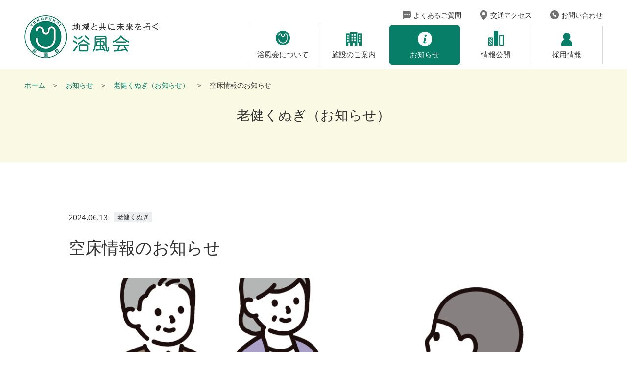

--- FILE ---
content_type: text/html; charset=UTF-8
request_url: https://www.yokufuukai.or.jp/information/kunugi/20240613115140.html
body_size: 7102
content:
<!doctype html>
<html>
<head prefix="og: http://ogp.me/ns# fb: http://ogp.me/ns/fb# website: http://ogp.me/ns/website#">
<meta charset="utf-8">
<meta name="viewport" content="width=1160,user-scalable=0">
<meta name="description" content="">
<meta name="keywords" content=",">
<meta name="format-detection" content="telephone=no"/>
<title>空床情報のお知らせ｜老健くぬぎ｜お知らせ｜社会福祉法人 浴風会</title>
<link rel="shortcut icon" type="image/x-icon" href="/favicon.ico">
<link rel="icon" href="https://www.yokufuukai.or.jp/apple-touch-icon.png">
<link rel="apple-touch-icon" href="https://www.yokufuukai.or.jp/apple-touch-icon.png"/>
<link rel="apple-touch-icon-precomposed" href="https://www.yokufuukai.or.jp/apple-touch-icon.png">
<link rel="dns-prefetch" href="https://ajax.googleapis.com/"/>
<link rel="dns-prefetch" href="https://cdnjs.cloudflare.com/"/>
<link rel="stylesheet" href="https://cdnjs.cloudflare.com/ajax/libs/slick-carousel/1.8.1/slick.min.css"/>
<link rel="stylesheet" href="https://cdnjs.cloudflare.com/ajax/libs/slick-carousel/1.8.1/slick-theme.min.css"/>
<link rel="stylesheet" href="/css/reset.css"/>
<link rel="stylesheet" href="/css/style.css">
<meta property="og:title" content="空床情報のお知らせ｜老健くぬぎ｜お知らせ｜社会福祉法人 浴風会">
<meta name="twitter:title" content="空床情報のお知らせ｜老健くぬぎ｜お知らせ｜社会福祉法人 浴風会">
<meta property="og:type" content="archive">
<meta name="twitter:card" content="summary_large_image">
<meta property="og:description" content="">
<meta name="twitter:description" content="">
<meta property="og:url" content="https://www.yokufuukai.or.jp/information/kunugi/20240613115140.html">
<meta name="twitter:url" content="https://www.yokufuukai.or.jp/information/kunugi/20240613115140.html">
<meta property="og:image" content="https://www.yokufuukai.or.jp/images/og-image.jpg">
<meta name="twitter:image" content="https://www.yokufuukai.or.jp/images/og-image.jpg">
<meta property="og:site_name" content="社会福祉法人 浴風会">
<meta property="og:locale" content="ja_JP">
<meta name="robots" content="index,follow"/>
<meta name="googlebot" content="index,follow,archive"/>
</head>
<body id="information" class="detail">
<article>
	<header>
		<p><a href="/" class="logo">地域と共に未来を拓く - 社会福祉法人 浴風会</a></p>
		<nav>
			<ul class="gNav">
				<li class="about"><a href="/about/">浴風会について</a></li>
				<li class="facility"><a href="/facility/">施設のご案内</a></li>
				<li class="information"><a href="/information/">お知らせ</a></li>
				<li class="disclosure"><a href="/disclosure/">情報公開</a></li>
				<li class="recruit"><a href="/recruit/">採用情報</a></li>
			</ul>
			<ul class="hLink">
				<li class="faq"><a href="/facility/help.html">よくあるご質問</a></li>
				<li class="access"><a href="/about/access.html">交通アクセス</a></li>
				<li class="contact"><a href="/contact.html">お問い合わせ</a></li>
				<li class="policy"><a href="/privacypolicy.html">プライバシーポリシー</a></li>
			</ul>
		</nav>
	</header>
	<section id="contents">
		<header>
			<nav>
				<ul id="bcNav">
					<li><a href="/">ホーム</a></li>
					<li><a href="/information/">お知らせ</a></li>
					<li><a href="/information/kunugi/">老健くぬぎ（お知らせ）</a></li>
					<li>空床情報のお知らせ</li>
				</ul>
			</nav>
			<div>老健くぬぎ（お知らせ）</div>
		</header>
		<div class="wf">
			<div class="post">
				<div class="date">2024.06.13</div>
				<div class="cat">老健くぬぎ</div>
				<h1>空床情報のお知らせ</h1>
				<p class="thumbnail"><img src="/media/29d3bc99193cb0b837fb8cc53f050ae5.png" alt=""/></p>
				<section class="relations">
					<h3>関連情報</h3>
					<p class="txt">6月12日現在の空床情報をお知らせいたします。詳細やご不明な点がございましたら、支援相談員までお問い合わせください。</p>
					<ul>
						<li><a href="/media/20240613102525-2.pdf" target="_blank">こちらをご覧ください</a></li>
					</ul>
				</section>
			</div>
			<div class="btn back"><a href="javascript:history.back();">お知らせ一覧に戻る</a></div>
		</div>
	</section>
	</article>
	<footer>
		<div class="pagetop"><a href="#top">ページトップへ</a></div>
		<nav>
			<div class="wf">
				<ul class="fNav">
					<li><a href="/about/">浴風会について</a>
						<ul>
							<li><a href="/about/greeting.html">ご挨拶</a></li>
							<li><a href="/about/outline.html">法人概要</a></li>
							<li><a href="/about/access.html">交通アクセス</a></li>
						</ul>
					</li>
					<li><a href="/facility/">施設のご案内</a>
						<ul>
							<li><a href="/facility/nanyo_en.html">南陽園</a>／<a href="/facility/nanyo_en2.html">第二南陽園</a>／<a href="/facility/nanyo_en3.html">第三南陽園</a></li>
							<li><a href="/facility/yokufu_en.html">浴風園</a></li>
							<li><a href="/facility/syoufu_en.html">浴風会松風園</a></li>
							<li><a href="/facility/care_house.html">浴風会ケアハウス</a></li>
							<li><a href="/facility/nanyo_en-ss.html">南陽園在宅サービスセンター</a></li>
                            <li><a href="/facility/himawari.html">グループホームひまわり</a></li>
                            <li><a href="/facility/kunugi.html">老健くぬぎ</a></li>
							<li><a href="/facility/care24.html">地域包括支援センター（ケア24高井戸）</a></li>
							<li><a href="/facility/kyotaku.html">居宅介護支援事業所</a></li>
							<li><a href="/facility/helper_st.html">ヘルパーステーション</a></li>
							<li><a href="/facility/careschool/">浴風会ケアスクール</a></li>
						</ul>
					</li>
					<li><a href="/information/">お知らせ</a></li>
					<li><a href="/disclosure/">情報公開</a></li>
					<li><a href="/recruit/">採用情報</a>
					</li>
				</ul>
				<ul class="fLink">
					<li><a href="http://www.yokufu-hp.jp/" target="_blank">浴風会病院</a></li>
					<li><a href="https://www.dcnet.gr.jp/" target="_blank">認知症介護研究・研修東京センター</a></li>
				</ul>
			</div>
		</nav>
		<div class="wf">
			<ul>
				<li><a href="/facility/help.html">よくあるご質問</a></li>
				<li><a href="/bid.html">公示・入札・調達公告</a></li>
				<li><a href="/contact.html">お問い合わせ</a></li>
				<li><a href="/privacypolicy.html">プライバシーポリシー</a></li>
			</ul>
			<small>Copyright (C) Yokufukai. All rights reserved.</small>
		</div>
	</footer>
</article>

<script src="https://ajax.googleapis.com/ajax/libs/jquery/2.2.4/jquery.min.js"></script>
<script src="https://cdnjs.cloudflare.com/ajax/libs/jquery-easing/1.3/jquery.easing.min.js"></script>
<script src="/js/script.js"></script>
<script>
$(function(){
});
</script>
</body>
</html>


--- FILE ---
content_type: text/css
request_url: https://www.yokufuukai.or.jp/css/style.css
body_size: 75803
content:
@charset "utf-8";
/*---------------------------------------------------------------------
Base Setting
---------------------------------------------------------------------*/
@font-face {
	font-family: "Yu Gothic";
	src: local("Yu Gothic Medium");
	font-weight: normal;
}
@font-face {
	font-family: "Yu Mincho";
	src: local("Yu Mincho Medium");
	font-weight: 500;
}

* {
	-webkit-appearance: none;
	-webkit-tap-highlight-color: transparent;
	border-radius: 0;
}
html {
	height: 100%;
	-webkit-text-size-adjust: 100%;
	-ms-text-size-adjust: 100%;
}
body {
	background: #fff;
	min-width: 1200px;
	position: relative;
	font: normal 16px/28px /*"Yu Gothic", YuGothic,*/ "ヒラギノ角ゴ Pro W3", "Hiragino Kaku Gothic Pro", "メイリオ", Meiryo, "ＭＳ Ｐゴシック", "MS PGothic", Osaka, sans-serif;
	color: #333;
	-webkit-text-size-adjust: none;
}
form input,
form textarea {
	font: normal 16px/28px /*"Yu Gothic", YuGothic,*/ "ヒラギノ角ゴ Pro W3", "Hiragino Kaku Gothic Pro", "メイリオ", Meiryo, "ＭＳ Ｐゴシック", "MS PGothic", Osaka, sans-serif;
}
img {
	vertical-align: bottom;
}
picture {
	display: block;
}
a {
	color: #333;
	text-decoration: none;
}
a[href$="pdf"] {
	background: url(/images/ico_pdf.png) 100% 50% no-repeat;
	padding: 0 23px 0 0;
}
strong {
	font-weight: bold !important;
}
sup {
	vertical-align: text-top;
	font-size: 75%;
	line-height: 1;
}
.clear {
	clear: both;
}
.cf::before,
.cf::after,
.wf::before,
.wf::after,
ul::before,
ul::after,
ol::before,
ol::after,
section::before,
section::after,
.certification .wpcf7-checkbox::before,
.certification .wpcf7-checkbox::after {
	content: "";
	display: block;
	overflow: hidden;
}
.cf::after,
.wf::after,
ul::after,
ol::after,
section::after,
.certification .wpcf7-checkbox::after {
	clear: both;
}
.cf,
.wf,
ul,
ol,
section,
.certification .wpcf7-checkbox {
	zoom: 1;
}
.wf {
	margin: 0 auto;
	width: 1200px;
	position: relative;
}
.hd {
	border: none !important;
	background: none !important;
	margin: 0 !important;
	padding: 0 !important;
	width: 1px;
	height: 1px;
	display: block;
	position: absolute;
	top: 0;
	left: 0;
	z-index: 0;
	text-indent: 120%;
	overflow: hidden;
	white-space: nowrap;
	font-size: 0 !important;
	line-height: 1 !important;
}
.spbr {
	display: none;
}

.bkt,
.bktL,
.bktR {
	display: inline-block !important;
	text-indent: 0 !important;
}
.bkt {
	margin-left: -0.2em;
	margin-right: -0.2em;
}
.bktL {
	margin-left: -0.4em;
}
.bktR {
	margin-right: -0.4em;
}

/* Coomon
--------------------------------------------------------------------------------------------------------- */
article {
	min-width: 1200px;
	overflow-x: hidden;
}

/* Header */
article > header {
	background: #fff;
	padding: 52px 50px 10px;
	height: 78px;
	position: relative;
}
@media all and (max-width: 1216px) {
	article > header {
		margin: 0 auto;
		width: 1100px;
	}
}
body:not(#home) article > header {
	border-bottom: 1px solid #fff;
}
article > header .logo {
	background: url(/images/header_logo.png) 0 0 no-repeat;
	background-size: contain;
	width: 280px;
	height: 88px;
	display: block;
	position: absolute;
	top: 31px;
	left: 50px;
	overflow: hidden;
	text-indent: 120%;
	white-space: nowrap;
}
article > header p a:hover {
	opacity: .6;
}
article > header .btnNav {
	display: none;
}
article > header ul {
	float: right;
	clear: right;
}
article > header li {
	float: left;
}
article > header .gNav {
	padding: 2px 0;
}
article > header .gNav li {
	border-left: 1px solid #d9d9d9;
}
article > header .gNav li:last-of-type {
	border-right: 1px solid #d9d9d9;
}
article > header .gNav li a {
	border-radius: 5px;
	margin: -2px 0;
	padding: 52px 0 0;
	width: 144px;
	height: 28px;
	text-align: center;
	display: block;
	font-size: 15px;
	line-height: 1;
	transition: 0.3s ease;
}
article > header .gNav li.about a {
	background: url(/images/ico_about.png) 50% 11px no-repeat;
	background-size: 29px auto !important;
}
article > header .gNav li.facility a {
	background: url(/images/ico_facility.png) 50% 14px no-repeat;
	background-size: 32px auto !important;
}
article > header .gNav li.information a {
	background: url(/images/ico_information.png) 50% 11px no-repeat;
	background-size: 29px auto !important;
}
article > header .gNav li.disclosure a {
	background: url(/images/ico_disclosure.png) 50% 11px no-repeat;
	background-size: 31px auto !important;
}
article > header .gNav li.recruit a {
	background: url(/images/ico_recruit.png) 50% 15px no-repeat;
	background-size: 22px auto !important;
}
body#about article > header .gNav li.about a {
	background: #077e67 url(/images/ico_about_on.png) 50% 13px no-repeat;
}
body#facility article > header .gNav li.facility a {
	background: #077e67 url(/images/ico_facility_on.png) 50% 13px no-repeat;
}
body#information article > header .gNav li.information a {
	background: #077e67 url(/images/ico_information_on.png) 50% 13px no-repeat;
}
body#disclosure article > header .gNav li.disclosure a {
	background: #077e67 url(/images/ico_disclosure_on.png) 50% 13px no-repeat;
}
body#recruit article > header .gNav li.recruit a {
	background: #077e67 url(/images/ico_recruit_on.png) 50% 13px no-repeat;
}
body#about article > header .gNav li.about a,
body#facility article > header .gNav li.facility a,
body#information article > header .gNav li.information a,
body#disclosure article > header .gNav li.disclosure a,
body#recruit article > header .gNav li.recruit a {
	cursor: default;
	color: #fff;
}
article > header .gNav li a:hover {
	background-color: rgba(7,126,103,.15);
}

article > header .fLink,
article > header .hLink li.policy {
	display: none;
}

article > header .hLink {
	position: absolute;
	top: 20px;
	right: 50px;
	font-size: 14px;
	line-height: 18px;
}
article > header .hLink li + li {
	margin: 0 0 0 38px;
}
article > header .hLink li a {
	padding-top: 2px;
	display: block;
}
article > header .hLink li.project a {
	padding: 6px;
  margin-top: -6px;
	background-color: #fff4c1;
	text-decoration: none;
	border-radius: 4px;
	transition: ease .2s;
}
article > header .hLink li.project a:hover {
	background-color: #ffe25c;
}
article > header .hLink li.faq a {
	background: url(/images/header_hnav_ico_faq_hv.png) 2px 50% no-repeat;
	background: url(/images/header_hnav_ico_faq.png) 2px 50% no-repeat;
	padding-left: 24px;
}
article > header .hLink li.access a {
	background: url(/images/header_hnav_ico_access_hv.png) 0 50% no-repeat;
	background: url(/images/header_hnav_ico_access.png) 0 50% no-repeat;
	padding-left: 21px;
}
article > header .hLink li.contact a {
	background: url(/images/header_hnav_ico_contact_hv.png) 0 50% no-repeat;
	background: url(/images/header_hnav_ico_contact.png) 0 50% no-repeat;
	padding-left: 23px;
}
article > header .hLink li.faq a:hover {
	background: url(/images/header_hnav_ico_faq_hv.png) 2px 50% no-repeat;
}
article > header .hLink li.access a:hover {
	background: url(/images/header_hnav_ico_access_hv.png) 0 50% no-repeat;
}
article > header .hLink li.contact a:hover {
	background: url(/images/header_hnav_ico_contact_hv.png) 0 50% no-repeat;
}

body.ready {
	padding: 151px 0 0;
}
body.ready article > header {
	padding-top: 10px;
	position: fixed;
	top: -151px;
	right: 0;
	left: 0;
	transition: 0.1s ease;
}
body.sticky article > header {
	top: 0;
	z-index: 100;
	transition: 0.3s ease;
}
body.ready article > header {
	height: 78px;
}
body.ready article > header .logo {
	background: url(/images/header_logo_st.png) 0 0 no-repeat;
	height: 66px;
	top: 17px;
}
body.ready article > header .hLink {
	display: none;
}

/* Footer */
footer {
	margin: 30px 0 0;
	min-width: 1200px;
	font-size: 14px;
	line-height: 24px;
}
footer .pagetop {
	height: 70px;
}
footer .pagetop a {
	background: #9e9993 url(../images/ico_pagetop.png) 50% 50% no-repeat;
	background-size: 22px auto;
	width: 70px;
	height: 70px;
	display: block;
	float: right;
	overflow: hidden;
	text-indent: 120%;
	white-space: nowrap;
	transition: 0.3s ease;
}
footer .pagetop a:hover {
	opacity: .6;
}
footer nav {
	background: #f9f9e4;
	padding: 56px 0 48px;
	display: block;
}
footer nav .wf > ul > li,
footer > .wf li {
	float: left;
}
footer nav .fNav {
	margin-bottom: 45px;
}
footer nav .fNav > li {
	width: 150px;
}
footer nav .fNav > li:first-of-type {
	width: 200px;
}
footer nav .fNav > li:nth-of-type(2) {
	width: 550px;
}
footer nav a {
	text-decoration: underline;
}
footer nav a:hover {
	text-decoration: none;
}
footer nav .fNav > li > a {
	font-weight: bold;
	font-size: 16px;
	text-decoration: none;
}
footer nav .fNav > li > a:hover,
footer > .wf li a:hover {
	text-decoration: underline;
}
footer nav .fNav li ul {
	margin-top: 30px;
}
footer nav .fNav li li {
	margin-left: 1em;
	text-indent: -1em;
}
footer nav .fNav li li::before {
	content: "・"
}
footer nav .fNav li li:nth-of-type(-n+6) {
	width: 240px;
}
footer nav .fNav li li:nth-of-type(7) {
	margin-top: calc(-24px * 6);
}
footer nav .fNav li li:nth-of-type(n+7) {
	margin-left: 250px;
}
footer nav .fNav + ul li + li {
	margin: 0 0 0 40px;
}
footer nav .fNav + ul li a {
	background: url(/images/ico_nw.png) 100% 50% no-repeat;
	padding: 0 20px 0 0;
}
footer > .wf {
	padding: 45px 0;
}
footer > .wf li + li::before {
	content: "　｜　";
}
footer small {
	display: block;
	font-size: 12px;
}

/* Content */
article > section {
	min-width: 1200px;
}
h1,h2,h3,h4,h5,h6 {
	line-height: 1;
}

#contents header {
	margin: 0 0 100px;
	padding: 23px 0 0;
	box-sizing: border-box;
}
body.index #contents header,
body.others #contents header,
body.cat #contents header,
body#about #contents header,
body:not(#facility).detail #contents header,
body#facility.detail.help #contents header,
body#facility.detail.grandchild #contents header,
body#facility.detail.thanks #contents header {
	background: #f9f9e4;
	height: 190px;
	position: relative;
}
body.others #contents header {
	background: #f9f9f9;
}
body.cat #contents header,
body#about:not(.index) #contents header,
body:not(#facility).detail #contents header,
body#facility.detail.help #contents header,
body#facility.detail.grandchild #contents header,
body#facility.detail.thanks #contents header {
	height: 190px;
}
body:not(.detail):not(.interview) #contents header h1,
body:not(#facility) #contents header div:not(.wf):not(.title),
body#facility.detail.help #contents header h1,
body#facility.detail.grandchild #contents header h1,
body#facility.detail.thanks #contents header h1,
body#recruit:not(.index):not(.interview) #contents header h1 {
	width: 100%;
	text-align: center;
	position: absolute;
	top: 50%;
	left: 50%;
	transform: translate(-50%, -50%);
	font-size: 28px;
}
body#information.attention #contents header {
	background: #fff5f7;
}
body#information.attention #contents header h1,
body#information.attention #contents header div {
	color: #e70033;
}

div.btn {
	margin-top: 30px;
	width: 300px;
}
.btn a,
.btn input {
	border: 2px solid #077e67;
	border-radius: 50px;
	background: #077e67 url(/images/ico_arrow_wht_r.png) right 25px top 50% no-repeat;
	background-size: 7px auto !important;
	padding: 17px 0;
	text-align: center;
	display: block;
	font-size: 16px;
	line-height: 1;
	color: #fff !important;
	text-decoration: none !important;
	box-sizing: border-box;
	transition: 0.3s ease !important;
}
.btn a:hover,
.btn input:hover {
	background: #fff url(/images/ico_arrow_grn_r.png) right 25px top 50% no-repeat;
	color: #077e67 !important;
}
.btn.back {
	margin-top: 100px;
	width: 250px;
}
.btn.back a,
ul.btn li.prev a {
	background: #077e67 url(/images/ico_arrow_wht_l.png) 25px 50% no-repeat;
}
.btn.rev a {
	border-width: 1px;
	background: #fff url(/images/ico_arrow_grn_r.png) right 25px top 50% no-repeat;
	padding: 18px 0;
	color: #333 !important;
}
.btn.rev a[href$="pdf"] {
	background: #fff url(/images/ico_pdf.png) right 25px top 50% no-repeat;
	background-size: auto !important;
}
.btn.back a:hover,
ul.btn li.prev a:hover {
	background: #fff url(/images/ico_arrow_grn_l.png) 25px 50% no-repeat;
}
.btn.rev a:hover {
	background: #077e67 url(/images/ico_arrow_wht_r.png) right 25px top 50% no-repeat;
	color: #fff !important;
}
.btn.rev a[href$="pdf"]:hover {
	background: #077e67 url(/images/ico_pdf.png) right 25px top 50% no-repeat;
	color: #fff !important;
}
ul.btn {
	margin: -30px 0 0 -50px;
	clear: both;
	overflow: hidden;
}
#dNav {
	padding-top: 50px;
	clear: both;
}
#dNav ul.btn {
	margin: 0;
}
ul.btn li {
	width: 300px;
	float: left;
}
nav ul.btn li {
	width: 252px;
}
ul.btn li:not(.prev):not(.next) {
	margin: 30px 0 0 50px;
}
ul.btn li.prev {
	float: left;
}
ul.btn li.next {
	float: right;
}
ul.list,
ul.notice {
	margin: 30px 0 0;
}
ul.list li,
ul.notice li,
p.notice {
	margin-left: 1em;
	text-indent: -1em;
}
ul.list li::before {
	content: "・";
}
ul.notice li::before,
p.notice::before {
	content: "※";
}
ul.links {
	margin-top: 30px;
}
ul.links a {
	text-decoration: underline;
	color: #077e67;
}
ul.links a:hover {
	text-decoration: none;
}

#bcNav {
	margin: 0 50px;
	font-size: 14px;
	line-height: 20px;
}
#bcNav li {
	float: left;
}
#bcNav li + li::before {
	content: "　＞　";
}
#bcNav li a {
	color: #077e67;
}
#bcNav li a:hover {
	text-decoration: underline;
}



/* Home
--------------------------------------------------------------------------------------------------------- */
/* Main */
body#home #main {
	height: 625px;
}
body#home #main .imgs {
	width: 1200px;
	height: 625px;
	position: relative;
}
body#home #main .imgs p {
	position: absolute;
	top: 0;
	left: 0;
}
body#home #main > p {
	position: absolute;
	top: 234px;
	left: 100px;
	z-index: 5;
}
body#home #main > p span {
	background: #fff;
	padding: 2px 3px 1px 13px;
	font: normal 34px/1 "Yu Mincho", YuMincho, "ヒラギノ明朝 Pro W3", "Hiragino Mincho Pro", "ＭＳ Ｐ明朝", "MS PMincho", "serif";
	letter-spacing: 6px;
}

body#home #main .banner {
	position: absolute;
	bottom: -53px;
	left: 720px;
}
body#home #main .banner img {
  width: 197px;
  height: 197px;
}

body#home .cd {
	background: url(/images/home_counter_bg.png) 0 0 no-repeat;
	background-size: contain;
	padding: 118px 0 0;
	width: 198px;
	height: 80px;
	text-align: center;
	position: absolute;
	right: 60px;
	bottom: -52px;
	font-weight: bold;
	font-size: 14px;
	line-height: 1;
	color: #53460b;
}
body#home .cd .date {
	padding: 0 5px 0 0;
	font-size: 32px;
	font-style: oblique;
}

body#home .centenary {
	background: url(/images/home_centenary.png) 0 0 no-repeat;
	background-size: contain;
	padding: 118px 0 0;
	width: 198px;
	height: 80px;
	text-align: center;
	position: absolute;
	right: 60px;
	bottom: -52px;
}

/* Information */
body#home #information {
	font-size: 14px;
	line-height: 24px;
}
body#home #information h2,
#topics h2 {
	font-size: 24px;
}
body#home #information h2 {
	margin: 0 0 30px;
}
body#home #information > div {
	background: #fff;
	margin-top: -128px;
	padding: 50px 40px 0 50px;
	width: 450px;
	position: relative;
}
body#home #information > div .link {
	position: absolute;
	top: 55px;
	right: 40px;
}
body#home #information > div .link a {
	background: url(/images/ico_arrow_blk_r.png) 100% 50% no-repeat;
	background-size: 5px auto;
	padding: 0 18px 0 0;
	font-size: 14px;
	line-height: 1;
}
body#home #information > div .link a:hover {
	text-decoration: underline;
}
body#home #information > div dt {
	margin-top: 24px;
}
#information dd a {
	text-decoration: underline;
}
#information dd a:hover {
	text-decoration: none;
}
#information #attention {
	background: #fff5f7;
	margin: 0 0 50px;
	padding: 30px;
	box-sizing: border-box;
}
body#home #information #attention {
	margin: 80px 50px 0;
}
body#home #information div + #attention {
	margin-top: 60px;
}
#information #attention h2,
#information #attention h3 {
	margin: 0 0 15px;
	font-size: 20px;
	color: #e70033;
}
#information #attention dt {
	margin-top: 10px;
	width: 100px;
	float: left;
	clear: left;
}
#information #attention dd {
	padding: 10px 0 0 100px;
}

/* Topics */
#topics {
	background: #f9f9f9;
	margin: 120px 0 0;
	padding: 80px 0;
}
body#facility #topics {
	margin: 100px 0 0;
	padding: 60px 0;
}
#topics .wf {
	width: 1000px;
}
#topics h2 {
	margin: 0 0 50px;
	text-align: center;
}
body#home #topics .slick-slider::after {
	background: #f9f9f9;
	width: 80px;
	position: absolute;
	top: 0;
	right: -80px;
	bottom: 0;
	z-index: 1;
	content: "";
}
body#home #topics .slick-list {
	margin: 0 -50px 0 0;
	width: 1050px;
}
#topics .tList div {
	width: 300px;
	float: left;
	font-size: 14px;
	line-height: 24px;
}
#topics .tList div + div {
	margin: 0 0 0 50px;
}
#topics a,
#topics a span {
	display: block;
	color: #333;
	transition: 0.5s ease;
}
body#home #topics a .img {
	margin: 0 0 10px;
}
body:not(#home) #topics a .img {
	margin: 0 0 18px;
}
#topics .tList a .img img {
	width: 100%;
    height: 180px;
    object-fit: cover;
}
#topics a .cat,
#topics a .date {
	font-size: 12px;
}
#topics a .ttl {
	margin: 2px 0 0;
	text-decoration: underline;
}
#topics .slick-track {
	margin: 0;
}
body#home #topics .slick-arrow::before {
	content: none;
}
body#home #topics .slick-arrow {
	border-radius: 50%;
	background-size: 13px auto !important;
	width: 50px;
	height: 50px;
	top: 65px;
	z-index: 2;
	box-sizing: border-box;
	transform: translate(0,0);
	transition: 0.3s ease;
}
#topics .tList a:hover,
body#home #topics .slick-arrow:not(.slick-disabled):hover {
	opacity: .6;
}
#topics a:hover .ttl {
	text-decoration: none;
}
body#home #topics .slick-prev {
	background: #077e67 url(/images/ico_nav_l_wht.png) 50% 50% no-repeat;
	left: -80px;
}
body#home #topics .slick-next {
	background: #077e67 url(/images/ico_nav_r_wht.png) 50% 50% no-repeat;
	right: -80px;
}
body#home #topics .slick-arrow.slick-disabled {
	border: 1px solid #d9d9d9;
	cursor: default;
}
body#home #topics .slick-prev.slick-disabled {
	background: url(/images/ico_nav_l_blk.png) 50% 50% no-repeat;
}
body#home #topics .slick-next.slick-disabled {
	background: url(/images/ico_nav_r_blk.png) 50% 50% no-repeat;
}
body#home #topics .tList + .btn {
	margin: 30px auto 0;
}

/* Contents */
body#home .contents {
	margin: 130px auto 150px;
}
body#home .contents section {
	background-size: auto 370px !important;
	min-height: 300px;
}
body#home .contents section + section {
	margin-top: 50px;
}
body#home .contents section:nth-of-type(odd) {
	padding: 70px 0 0 690px;
}
body#home .contents section:nth-of-type(even) {
	padding: 70px 690px 0 0;
}
body#home .contents section.about {
	background: url(/images/home_img_about.jpg) 0 0 no-repeat;
}
body#home .contents section.facility {
	background: url(/images/home_img_facility.jpg) 100% 0 no-repeat;
}
body#home .contents section.disclosure {
	background: url(/images/home_img_disclosure.jpg) 0 0 no-repeat;
}
body#home .contents section.recruit {
	background: url(/images/home_img_recruit.jpg) 100% 0 no-repeat;
}
body#home .contents section h2 {
	margin: 0 0 20px;
	font-size: 32px;
	color: #077d66;
}

/* Bnrs */
body#home #bnrs .bnr_l {
	background: #f9f9f9;
	padding: 60px 0;
}
body#home #bnrs .bnr_l + .bnr_s {
	margin: 60px 0 0;
}
body#home #bnrs li {
	width: 360px;
	float: left;
}
body#home #bnrs li + li {
	margin: 0 0 0 60px;
}
body#home #bnrs li a {
	border: 5px solid #fff;
	display: block;
	transition: 0.3s ease;
}
body#home #bnrs li a:hover {
	opacity: .6;
}
body#home #bnrs li a img {
	width: 100%;
	height: auto;
}
body#home #bnrs .bnr_s li a {
	border: 2px solid #d9d9d9;
}



/* About
--------------------------------------------------------------------------------------------------------- */
/* Index */
body#about.index section header h1 {
	background: url(/images/ico_about.png) 50% 0 no-repeat;
	padding: 64px 0 0;
}
body#about.index #contents p {
	margin: 0 0 100px;
	text-align: center;
}
body#about.index #contents p strong {
	margin: 0 0 40px;
	display: block;
	font-weight: bold;
	font-size: 30px;
	color: #077e67;
}
body#about.index #contents p strong::before {
	content: "－　";
}
body#about.index #contents p strong::after {
	content: "　－";
}
body.index #contents .iLinks li,
body.detail #contents .iLinks li {
	border: 1px solid #d9d9d9;
	width: 380px;
	float: left;
}
body.index #contents .iLinks li a,
body.detail #contents .iLinks li a {
	background-size: 100% auto !important;
	padding: 226px 29px 26px;
	display: block;
	transition: 0.3s ease;
	color: #333 !important;
	text-decoration: none !important;
}
body.index #contents .iLinks li a:hover,
body.detail #contents .iLinks li a:hover {
	opacity: .7;
}
body.index #contents .iLinks li a span,
body.detail #contents .iLinks li a span {
	background: #fff url(/images/ico_arrow_blk_r.png) right 0 top 50% no-repeat;
	background-size: 7px auto;
	text-align: center;
	display: block;
	font-weight: bold;
	font-size: 18px;
}
body#about.index #contents .iLinks li + li {
	margin: 0 0 0 27px;
}
body#about.index #contents .iLinks li.greeting a {
	background: url(/images/about/index_img_greeting.jpg) 50% 0 no-repeat;
}
body#about.index #contents .iLinks li.outline a {
	background: url(/images/about/index_img_outline.jpg) 50% 0 no-repeat;
}
body#about.index #contents .iLinks li.access a {
	background: url(/images/about/index_img_access.jpg) 50% 0 no-repeat;
}
body#about.index #contents .iLinks li a span {
	margin: 0 0 15px;
}

/* Common */
body#about:not(.index) #contents .txt {
	width: 680px;
	float: left;
}
body#about:not(.index) #contents p.img {
	text-align: center;
}
body#about:not(.index) #contents .txt + p.img {
	width: 260px;
	float: right;
}
body#about:not(.index) #contents .txt + p.img img {
	width: 100%;
	height: auto;
}
body#about:not(.index) #contents .btn.back,
body#recruit:not(.index):not(.interview) #contents .btn.back {
	margin: 100px 0 0 -100px;
	width: 314px;
}
body#recruit:not(.index):not(.interview) #contents .btn.back {
	width: 272px;
}

/* Greeting */
body#about.greeting #contents #greeting p.img img {
	margin: 0 0 14px;
	display: block;
}
body#about.greeting #contents section ol {
	background: #fafafa;
	padding: 50px;
	font-weight: bold;
}
body#about.greeting #contents #philosophy ol {
	font-size: 20px;
	color: #077e67;
	counter-reset: pNo;
}
body#about.greeting #contents #credo ol {
	counter-reset: cNo;
}
body#about.greeting #contents section li {
	padding: 0 0 0 40px;
	position: relative;
}
body#about.greeting #contents section li + li {
	margin-top: 28px;
}
body#about.greeting #contents section li::before {
	width: 20px;
	position: absolute;
	top: 0;
	left: 0;
}
body#about.greeting #contents #philosophy li::before {
	text-align: center;
	content: counter(pNo, upper-roman);
	counter-increment: pNo;
}
body#about.greeting #contents #credo li::before {
	content: counter(cNo) ". ";
	counter-increment: cNo;
}

/* Outline */
body#about.outline #contents #outline p {
	margin: 0 0 30px;
	text-align: right;
}
body#about.outline #contents #outline p img {
	margin: 0 0 10px;
	display: block;
}
body#about.outline #contents #outline dt {
	margin: 0 0 30px;
	font-weight: bold;
}
body#about.outline #contents .history dt {
	padding: 0 20px 0 0;
	width: 220px;
	float: left;
	clear: left;
	white-space: nowrap;
}
body#about.outline #contents .history dd {
	padding: 0 0 0 240px;
}



/* Project 20240107add*/
body#about #contents .project .mainimg {
	margin: 0 0 50px;
}
body#about #contents .project p {
	margin: 0 0 30px;
}

body#about #contents .project p.rtxt {
	margin: 0 0 30px;
  text-align: right;
}
body#about #contents .project p img {
	margin: 0 0 10px;
	display: block;
}
body#about #contents div.col2 .boxl,
body#about #contents div.col2 .boxr {
	width: 475px;
}
body#about #contents div.col2 .boxl img,
body#about #contents div.col2 .boxr img {
  width: 100%;
  height: auto;
  margin-top: 30px;
}
body#about #contents div.col2 .boxl {
	float: left;
}
body#about #contents div.col2 .boxr {
	float: right;
}
body#about #contents div.col2 h4 {
  margin: 15px 0;
  font-size: 24px;
  line-height: 1.5em;
  font-weight: bold;
}
body#about #contents .project h3 {
  padding: 10px;
  margin-bottom: 10px;
  color: #ffffff;
  display: inline-block;
  background-color: #057e67;
}
body#about #contents .project a.link {
  color: #057e67;
  text-decoration: underline;
}



/* Access */
body#about.access #contents #gmap iframe {
	margin-top: 40px;
}
body#about.access #contents #gmap .btn {
	float: right;
}
body#about.access #contents #bus h2 span {
	background: #f9d4e4;
	margin: 0 15px 0 0;
	padding: 7px 15px;
	display: inline-block;
	vertical-align: text-bottom;
	font-size: 20px;
}
body#about.access #contents h2 + p.img {
	margin: 0 0 50px;
}
body#about.access #contents section dt {
	margin-top: 30px;
	font-weight: bold;
}
body#about.access #contents section > dl > dt::before {
	content: "◆";
}
body#about.access #contents section > dl > dd {
	margin-left: 1em;
}
body#about.access #contents section dd div {
	margin-top: 30px;
	text-indent: -1em;
}
body#about.access #contents section dd div::before {
	content: "○";
}
body#about.access #contents section dd li {
    list-style: none;
}



/* Facility
--------------------------------------------------------------------------------------------------------- */
/* Index */
body#facility.index section header h1 {
	background: url(/images/ico_facility.png) 50% 0 no-repeat;
	padding: 60px 0 0;
}
body#facility.index section .help {
	border: 1px solid #077e67;
	background: url(/images/ico_arrow_grn_r.png) right 30px top 50% no-repeat, url(/images/facility/index_img_help.jpg) 19px 19px no-repeat;
	background-color: #f9f9f9;
	margin: 0 auto 110px;
	padding: 70px 140px 0 340px;
	width: 1000px;
	min-height: 224px;
	box-sizing: border-box;
	line-height: 28px;
	transition: 0.3s ease;
}
body#facility.index section .help:hover {
	cursor: pointer;
	opacity: .7;
}
body#facility.index section .help dt {
	margin: 0 0 5px;
}
body#facility.index section .help dt a {
	font-weight: bold;
	font-size: 24px;
	color: #077e67;
}
body#facility.index .wf section + section {
	margin: 100px 0 0;
}
body#facility.index .wf section h2 {
	font-weight: bold;
	font-size: 30px;
	color: #077e67;
}
body#facility.index #contents .iLinks {
	margin: 10px 0 0 -27px;
}
body#facility.index #contents .iLinks li {
	margin: 40px 0 0 27px;
}
body#facility.index #contents .iLinks li a {
	background-size: 100% auto;
	background-position: 0 0;
	background-repeat: no-repeat;
	padding: 200px 29px 0;
}
body#facility.index #contents .iLinks li.nanyo_en a {
	background-image: url(/images/facility/index_img_nanyo_en.jpg);
}
body#facility.index #contents .iLinks li.nanyo_en2 a {
	background-image: url(/images/facility/index_img_nanyo_en2.jpg);
}
body#facility.index #contents .iLinks li.nanyo_en3 a {
	background-image: url(/images/facility/index_img_nanyo_en3.jpg);
}
body#facility.index #contents .iLinks li.yokufu_en a {
	background-image: url(/images/facility/index_img_yokufu_en.jpg);
}
body#facility.index #contents .iLinks li.syoufu_en a {
	background-image: url(/images/facility/index_img_syoufu_en.jpg);
}
body#facility.index #contents .iLinks li.care_house a {
	background-image: url(/images/facility/index_img_care_house.jpg);
}
body#facility.index #contents .iLinks li.nanyo_en-ss a {
	background-image: url(/images/facility/index_img_nanyo_en-ss.jpg);
}
body#facility.index #contents .iLinks li.nanyo_en2-ss a {
	background-image: url(/images/facility/index_img_nanyo_en2-ss.jpg);
}
body#facility.index #contents .iLinks li.care24 a {
	background-image: url(/images/facility/index_img_care24.jpg);
}
body#facility.index #contents .iLinks li.kyotaku a {
	background-image: url(/images/facility/index_img_kyotaku.jpg);
}
body#facility.index #contents .iLinks li.helper_st a {
	background-image: url(/images/facility/index_img_helper_st.jpg);
}
body#facility.index #contents .iLinks li.himawari a {
	background-image: url(/images/facility/index_img_himawari.jpg);
}
body#facility.index #contents .iLinks li.careschool a {
	background-image: url(/images/facility/index_img_careschool.jpg);
}
body#facility.index #contents .iLinks li.nursery a {
	background-image: url(/images/facility/index_img_nursery.jpg);
}
body#facility.index #contents .iLinks li.kunugi a {
	background-image: url(/images/facility/index_img_kunugi.jpg);
}
body#facility.index #contents .iLinks li.hospital a {
	background-image: url(/images/facility/index_img_hospital.jpg);
}
body#facility.index #contents .iLinks li.dcnet a {
	background-image: url(/images/facility/index_img_dcnet.jpg);
}
body#facility.index #contents .iLinks li a span {
	width: 380px;
	height: 80px;
	vertical-align: middle;
	display: table-cell;
}
body#facility.index #contents .iLinks li a[target] span {
	background: url(/images/ico_nw.png) 100% 50% no-repeat;
}

/* Detail */
/* Nanyo_en */
body#facility.detail #contents header nav #bcNav {
	margin-bottom: 80px;
}
body#facility.detail #contents header nav .sNav {
	margin: 0 auto 60px;
	width: 1000px;
}
body#facility.detail #contents header nav .sNav li {
	width: 320px;
	float: left;
}
body#facility.detail #contents header nav .sNav li + li {
	margin: 0 0 0 20px;
}
body#facility.detail #contents header nav .sNav li a {
	border-radius: 5px;
	border: 1px solid #077e67;
	padding: 16px 0;
	text-align: center;
	display: block;
	color: #077e67;
	transition: 0.3s ease;
}
body#facility.detail #contents header nav .sNav li a:hover {
	background-color: rgba(7,126,103,.15);
}
body#facility.nanyo_en #contents header nav .sNav li.nanyo_en a,
body#facility.nanyo_en2 #contents header nav .sNav li.nanyo_en2 a,
body#facility.nanyo_en3 #contents header nav .sNav li.nanyo_en3 a {
	background: #077e67;
	color: #fff;
	cursor: default;
}
body#facility.detail #contents header .header {
	background-color: #f9f9e4 !important;
	background-size: 600px auto !important;
	background-position: 100% 0;
	background-repeat: no-repeat;
	padding: 70px 670px 0 70px;
	height: 370px;
	font-size: 18px;
	line-height: 30px;
}
body#facility.detail.nanyo_en #contents header .header {
	background-image: url(/images/facility/nanyo_en/header_img.jpg);
}
body#facility.detail.nanyo_en2 #contents header .header {
	background-image: url(/images/facility/nanyo_en2/header_img.jpg);
}
body#facility.detail.nanyo_en3 #contents header .header {
	background-image: url(/images/facility/nanyo_en3/header_img.jpg);
}
body#facility.detail.yokufu_en #contents header .header {
	background-image: url(/images/facility/yokufu_en/header_img.jpg);
}
body#facility.detail.syoufu_en #contents header .header {
	background-image: url(/images/facility/syoufu_en/header_img.jpg);
}
body#facility.detail.care_house #contents header .header {
	background-image: url(/images/facility/care_house/header_img.jpg);
}
body#facility.detail.nanyo_en-ss #contents header .header {
	background-image: url(/images/facility/nanyo_en-ss/header_img.jpg);
}
body#facility.detail.nanyo_en2-ss #contents header .header {
	background-image: url(/images/facility/nanyo_en2-ss/header_img.jpg);
}
body#facility.detail.care24 #contents header .header {
	background-image: url(/images/facility/care24/header_img.jpg);
}
body#facility.detail.kyotaku #contents header .header {
	background-image: url(/images/facility/kyotaku/header_img.jpg);
}
body#facility.detail.helper_st #contents header .header {
	background-image: url(/images/facility/helper_st/header_img.jpg);
}
body#facility.detail.himawari #contents header .header {
	background-image: url(/images/facility/himawari/header_img.jpg);
}
body#facility.detail.nursery #contents header .header {
	background-image: url(/images/facility/nursery/header_img.jpg);
}
body#facility.detail.kunugi #contents header .header {
	background-image: url(/images/facility/kunugi/header_img.jpg);
}



body#facility.detail #contents header .wf h1 {
	margin: 0 0 25px;
	font-size: 38px;
    line-height: 1.2;
}
body#facility.detail #contents header .wf h1 span {
	margin: 0 0 15px;
	display: block;
	font-size: 24px;
}
body#facility.detail #contents header .wf .btn {
	margin: 40px 10px 0;
	float: left;
    width: 280px;
}
body#facility.detail #contents header .wf .btn a {
	background-image: url(/images/ico_arrow_grn_d.png);
	background-size: auto 7px !important;
}
body#facility.detail #contents header .wf .btn a:hover {
	background-image: url(/images/ico_arrow_wht_d.png);
}

body#facility.detail #contents section:not(#topics) a,
body#recruit.index #contents #faq a {
	color: #077e67;
	text-decoration: underline;
}
body#facility.detail #contents section a:hover,
body#recruit.index #contents #faq a:hover {
	text-decoration: none !important;
}

body#facility.detail #contents #features {
	width: 1140px;
}
body#facility.detail #contents #features section {
	width: 300px;
	float: left;
	line-height: 26px;
}
body#facility.detail #contents #features section + section {
	margin: 0 0 0 120px;
}
body#facility.detail #contents #features section h3 {
	border-radius: 50%;
	background: #077e67;
	margin: 0 auto 30px;
	padding: 38px 0;
	width: 96px;
	text-align: center;
	font-weight: bold;
	font-size: 20px;
	line-height: 1;
	color: #fff;
}
body#facility.detail #contents #features section .img {
	margin: 0 -30px 26px;
	width: 360px;
}
body#facility.detail #contents #features section .img img {
	width: 100%;
	height: auto;
}
body#facility.detail #contents #features section p {
	text-align: justify;
}
body#facility.detail #contents #features section strong {
	margin: 0 0 20px;
	text-align: center;
	font-weight: bold;
	font-size: 20px;
	line-height: 28px;
	color: #077e67;
	display: block;
}
body#facility.detail #contents > .wf {
	width: 1000px;
}
body#facility.detail #contents > .wf:not(#features) > section {
	margin-top: 100px;
}
body#facility.detail #contents header + .wf > section:first-of-type {
	margin-top: 0 !important;
}
body#facility.detail #contents section#outline h3,
body#facility.detail #contents section:not(#features):not(.exhl) section h3,
body#facility.detail #contents section.exhl section h4 {
	margin: 40px 0 10px;
	font-weight: bold;
	font-size: 18px;
}

body#facility.detail #contents .iLinks {
	margin: -40px 0 0 -40px;
}
body#facility.detail #contents .iLinks li {
	margin: 40px 0 0 40px;
	width: 478px;
}

body#facility.detail #contents #topics .btn {
	margin: 40px auto 0;
}

body#facility.detail #contents section#message .txt {
	width: 630px;
	float: left;
}
body#facility.detail #contents section#message h3 {
	margin: 0 0 25px;
	font-weight: bold;
	font-size: 20px;
}
body#facility.detail #contents section#message .img {
	width: 320px;
	float: right;
}
body#facility.detail #contents section#message .img img {
	width: 100%;
	height: auto;
}

body#facility.detail #contents section#outline dl {
	border: 1px solid #d9d9d9;
	border-bottom: 0;
	line-height: 24px;
}
body#facility.detail #contents section#outline dt {
	background: #f9f9f9;
	padding: 12px 20px;
	width: 200px;
	float: left;
	clear: left;
	font-weight: bold;
}
body#facility.detail #contents section#outline dd {
	border-bottom: 1px solid #d9d9d9;
	padding: 12px 20px 12px 260px;
}

body#facility.detail #contents section#map .map {
	margin: 0 0 50px;
	text-align: center;
}
body#facility.detail #contents section#map .btn {
	width: 300px;
}
body#facility.detail #contents section#outline h3::before,
body#facility.detail #contents section:not(#features):not(.exhl) section h3::before,
body#facility.detail #contents section.exhl section h4::before {
	color: #077e67;
	content: "■";
}
body#facility.detail #contents #guide {
	margin-top: 150px;
}
body#facility.detail #contents #guide h2 {
	margin: 0 -100px;
	text-align: center;
	position: relative;
	font-weight: bold;
	font-size: 30px;
	color: #077e67;
}
body#facility.detail #contents #guide h2::before,
body#facility.detail #contents #guide h2::after {
	background: #d9d9d9;
	width: 490px;
	height: 1px;
	position: absolute;
	top: 14px;
	content: "";
}
body#facility.detail #contents #guide h2::before {
	left: 0;
}
body#facility.detail #contents #guide h2::after {
	right: 0;
}
body#facility.detail #contents #guide .links {
	margin-top: 30px;
}
body#facility.detail #contents #guide .links li {
	float: left;
}
body#facility.detail #contents #guide .links li + li {
	margin: 0 0 0 25px;
}

body#facility.detail #contents ol.flow {
	margin: 35px 0 55px;
	counter-reset: fNo;
}
body#facility.detail #contents ol.flow li + li {
	margin-top: 50px;
}
body#facility.detail #contents ol.flow li span {
	background: #adc760;
	margin: 0 0 15px;
	padding: 6px 17px;
	display: inline-block;
	font-weight: bold;
	font-size: 18px;
	color: #fff;
}
body#facility.detail #contents ol.flow li span::before {
	content: counter(fNo) ".";
	counter-increment: fNo;
}

body#facility.detail #contents #faq dl,
body#faq.others #contents dl,
body#recruit.index #contents #faq dl {
	counter-reset: faqNo;
}
body#facility.detail #contents #faq dt,
body#faq.others #contents dt,
body#recruit.index #contents #faq dt {
	border: 1px solid #eae3e3;
	background: #f9f9f9 url(/images/ico_arrow_blk_d.png) right 20px top 50% no-repeat;
	background-size: auto 7px;
	margin: 3px 0 0;
	padding: 15px 55px 15px 40px;
	position: relative;
	transition: 0.3s ease;
}
body#facility.detail #contents #faq dt.open,
body#faq.others #contents dt.open,
body#recruit.index #contents #faq dt.open {
	background-image: url(/images/ico_arrow_blk_u.png);
}
body#facility.detail #contents #faq dt:hover,
body#faq.others #contents dt:hover,
body#recruit.index #contents #faq dt:hover {
	cursor: pointer;
}
body#facility.detail #contents #faq dt:not(.open):hover,
body#faq.others #contents dt:not(.open):hover,
body#recruit.index #contents #faq dt:not(.open):hover {
	background-color: rgba(7,126,103,.15);
}
body#facility.detail #contents #faq dt::before,
body#faq.others #contents dt::before,
body#recruit.index #contents #faq dt::before {
	position: absolute;
	top: 15px;
	left: 15px;
	font-weight: bold;
	content: "Q";
}
body#facility.detail #contents #faq dd,
body#faq.others #contents dd,
body#recruit.index #contents #faq dd {
	padding: 15px 20px 20px;
	display: none;
}


body#facility.detail #contents .contact {
	background: #534634 url(/images/facility/contact_bg.jpg) 100% 0 no-repeat;
	margin: 100px 0 0;
	padding: 60px 0 0;
	height: 250px;
	text-align: center;
	font-size: 20px;
	line-height: 30px;
	color: #fff;
}
body#facility.detail #contents .contact p {
	font-size: 28px;
}
body#facility.detail #contents .contact dt {
	margin: 15px 0;
    font-size: 18px;
	font-weight: bold;
}
body#facility.detail #contents .contact dd {
    font-size: 18px;
}
body#facility.detail #contents .contact dt + dd {
	margin: 0 0 15px;
}
body#facility.detail #contents .contact dd.tel,
body#facility.detail #contents .contact dd.fax {
	padding: 0 15px;
	display: inline-block;
	font-weight: bold;
	font-size: 30px;
	text-shadow: 0 0 7px #534634;
}
body#facility.detail #contents .contact dd span {
	font-weight: normal;
	font-size: 18px;
}

body#facility.detail #contents .btn.entry {
	margin: 110px auto;
	width: 800px;
}
body#facility.detail #contents .btn.entry a {
	border-radius: 49px;
	background: #077e67 url(/images/facility/careschool/ico_entry.png) 224px 50% no-repeat;
	background-size: auto !important;
	padding: 36px 0 36px 80px;
	font-weight: bold;
	font-size: 22px;
}
body#facility.detail #contents .btn.entry a:hover {
	background: #fff url(/images/facility/careschool/ico_entry_hv.png) 224px 50% no-repeat;
}

body#facility.detail #contents .btn.back,
body#recruit.detail.thanks #contents .btn.back {
	margin: 100px auto 0;
	width: 1200px;
}
body#facility.detail #contents .btn.back a,
body#recruit.detail.thanks #contents .btn.back a {
	width: 300px;
}

/* Careschool */
body#facility.detail.careschool #contents header .header {
	background: url(/images/facility/careschool/header_img.jpg) 100% 0 no-repeat;
}
body#facility.detail.careschool #contents .iLinks li.about a {
	background: url(/images/facility/careschool/index_img_about.jpg) 50% 0 no-repeat;
}
body#facility.detail.careschool #contents .iLinks li.learning a {
	background: url(/images/facility/careschool/index_img_learning.jpg) 50% 0 no-repeat;
}
body#facility.detail.careschool #contents .iLinks li.induction-training a {
	background: url(/images/facility/careschool/index_img_induction-training.jpg) 50% 0 no-repeat;
}
body#facility.detail.careschool #contents .iLinks li.practical-training a {
	background: url(/images/facility/careschool/index_img_practical-training.jpg) 50% 0 no-repeat;
}
body#facility.detail.careschool #contents .iLinks li.staff-training a span {
  background: none;
}
body#facility.detail.careschool #contents .iLinks li.staff-training a {
	background: url(/images/facility/careschool/index_img_staff-training.jpg) 50% 0 no-repeat;
  pointer-events: none;
}
body#facility.detail.careschool #contents .iLinks li.family-group a {
	background: url(/images/facility/careschool/index_img_family-group.jpg) 50% 0 no-repeat;
}
body#facility.detail.careschool #contents .iLinks li.trustee-business a {
	background: url(/images/facility/careschool/index_img_trustee-business.jpg) 50% 0 no-repeat;
}
body#facility.detail.careschool #contents .iLinks li.volunteer a {
	background: url(/images/facility/careschool/index_img_volunteer.jpg) 50% 0 no-repeat;
}
body#facility.detail.careschool #contents .iLinks li.orange-cafe a {
	background: url(/images/facility/careschool/index_img_orange-cafe.jpg) 50% 0 no-repeat;
}
body#facility.detail.grandchild #contents h2:first-of-type {
	margin-top: 0;
}

/* Entry */
body#facility.detail.entry #contents form:not(.custom-wpcf7c-confirmed) section + section {
	margin-top: 100px;
}
body.detail.entry #contents .required {
	color: #c00;
}
body.detail.entry #contents dl:not(.inner),
body#recruit:not(.index):not(.interview) #contents dl:not(.inner) {
	border-top: 1px solid #d9d9d9;
	margin: 0 0 15px;
	position: relative;
	line-height: 26px;
}
body.detail.entry #contents dl:not(.inner)::before,
body#recruit:not(.index):not(.interview) #contents dl:not(.inner)::before {
	background: #f9f9f9;
	width: 350px;
	position: absolute;
	top: 0;
	bottom: 0;
	left: 0;
	z-index: 0;
	content: "";
}
body.detail.entry #contents dl:not(.inner) > dt,
body#recruit:not(.index):not(.interview) #contents dl:not(.inner) > dt {
	padding: 13px 20px;
	width: 350px;
	float: left;
	clear: left;
	position: relative;
	z-index: 1;
	box-sizing: border-box;
	font-weight: bold;
}
body.detail.entry #contents dl:not(.inner) > dt p,
body.detail.entry #contents dl:not(.inner) > dt span {
	font-weight: normal;
	font-size: 14px;
	line-height: 22px;
}
body.detail.entry #contents dl:not(.inner) > dd,
body#recruit:not(.index):not(.interview) #contents dl:not(.inner) > dd {
	border-bottom: 1px solid #d9d9d9;
	padding: 13px 20px 13px 370px;
	position: relative;
}
body.detail.entry #contents dl.inner {
	padding: 2px 0;
	line-height: 24px;
}
body.detail.entry #contents dl.inner dt,
body.detail.entry #contents dl.inner dd {
	display: inline;
}
body.detail.entry #contents dl.inner dt,
body#recruit:not(.index):not(.interview) #contents dl.inner dt {
	font-weight: bold;
}
body.detail.entry #contents dl.inner dd + dt::before {
	content: "\A";
	white-space: pre;
}
body.detail.entry #contents dl.inner dt::after {
	content: "：";
}
body.detail.entry #contents input,
body.detail.entry #contents textarea,
body.detail.entry #contents select {
	outline: none;
}
body.detail.entry #contents input[type="text"],
body.detail.entry #contents input[type="email"],
body.detail.entry #contents input[type="tel"],
body.detail.entry #contents textarea {
	border-radius: 2px;
	border: 1px solid #d9d9d9;
	padding: 2px 5px;
	width: 460px;
	box-sizing: border-box;
	line-height: 22px;
}
body.detail.entry #contents textarea {
	vertical-align: bottom;
}
body.detail.entry #contents .zip1 input,
body.detail.entry #contents .zip2 input {
	width: 95px;
}
body.detail.entry #contents input[type="radio"] {
	-webkit-appearance: radio;
}
body.detail.entry #contents input[type="checkbox"] {
	-webkit-appearance: checkbox;
}
body.detail.entry #contents span.wpcf7-list-item {
	margin: 0;
}
body.detail.entry #contents span.sex span.wpcf7-list-item + span.wpcf7-list-item {
	margin: 0 0 0 25px;
}
body.detail.entry #contents select {
	border-radius: 2px;
	border: 1px solid #d9d9d9;
	padding: 2px 5px 5px;
	font-size: 16px;
	-webkit-appearance: listbox;
}
body.detail.entry #contents br + span input,
body.detail.entry #contents br + span select {
	margin-top: 6px;
}
body.detail.entry #contents textarea {
	min-height: 150px;
}
body.detail.entry #contents form .btn {
	margin-top: 50px;
	width: 100%;
	position: relative;
}
body.detail.entry #contents form .btn input {
	border-radius: 35px;
	background-image: none;
	margin: 0 auto;
	padding: 23px 0;
	width: 394px;
	font-size: 20px;
}
body.detail.entry #contents form .btn input:hover {
	cursor: pointer;
}
body.detail.entry #contents .wpcf7-not-valid {
	background: #fff5f7;
}
body.detail.entry #contents span.wpcf7-not-valid-tip {
	padding: 0 5px;
	white-space: nowrap;
	font-size: 14px;
	line-height: 22px;
	color: #c00;
}
body.detail.entry #contents .zip1 span.wpcf7-not-valid-tip,
body.detail.entry #contents .zip2 span.wpcf7-not-valid-tip,
body.detail.entry #contents .seminar span.wpcf7-not-valid-tip,
body.detail.entry #contents .prefectures span.wpcf7-not-valid-tip,
body.detail.entry #contents .sex span.wpcf7-not-valid-tip {
	position: absolute;
	top: -1px;
}
body.detail.entry #contents .zip1 span.wpcf7-not-valid-tip {
	background: #fff;
	left: 209px;
}
body.detail.entry #contents .zip2 span.wpcf7-not-valid-tip {
	background: #fff;
	left: 98px;
}
body.detail.entry #contents .seminar span.wpcf7-not-valid-tip,
body.detail.entry #contents .prefectures span.wpcf7-not-valid-tip {
	left: 165px;
}
body.detail.entry #contents .sex span.wpcf7-not-valid-tip {
	left: 115px;
}
body.detail.entry #contents div.wpcf7 .ajax-loader {
	margin: 0 0 0 -8px;
	position: absolute;
	top: -30px;
	left: 50%;
}
body.detail.entry #contents div.wpcf7-mail-sent-ok {
	display: none !important;
}
body.detail.entry #contents div.wpcf7-validation-errors,
body.detail.entry #contents div.wpcf7-acceptance-missing {
	border-color: #c00;
	text-align: center;
}
body.detail.entry #contents .wpcf7c-conf {
	border: 0 !important;
	background: #fff;
	padding: 0 !important;
	color: #333;
}
body.detail.entry #contents .zip1 input.wpcf7c-conf {
	width: 34px;
	white-space: nowrap;
	-webkit-appearance: none;
}
body.detail.entry #contents span:not(.zip1):not(.zip2) input.wpcf7c-conf {
	width: 100%;
}
body.detail.entry #contents input[type="radio"].wpcf7c-conf,
body.detail.entry #contents input[type="radio"].wpcf7c-conf + .wpcf7-list-item-label {
	display: none;
}
body.detail.entry #contents textarea.wpcf7c-conf {
	resize: none;
}
body.detail.entry #contents .wpcf7c-conf-hidden + .wpcf7-list-item-label {
	display: block;
}
body.detail.entry #contents form.custom-wpcf7c-confirmed select {
	border: none;
	-webkit-appearance: none;
}
body.detail.entry #contents .wpcf7-text:-webkit-autofill {
	box-shadow: 0 0 0 1000px #fff inset;
}

body#recruit.detail.entry #contents input[type="text"],
body#recruit.detail.entry #contents input[type="email"],
body#recruit.detail.entry #contents input[type="tel"] {
	width: 350px;
}
body#recruit.detail.entry #contents .zip input {
	width: 140px;
}
body#recruit.detail.entry #contents .address input,
body#recruit.detail.entry #contents textarea {
	width: 600px;
}
body#recruit.detail.entry #contents .address,
body#recruit.detail.entry #contents .email_confirm {
	margin-top: 5px;
	display: block;
}
body#recruit.detail.entry #contents .ex {
	position: absolute;
	top: 15px;
	left: 740px;
	font-size: 14px;
}
body#recruit.detail.entry #contents .zip + .ex {
	left: 551px;
}
body#recruit.detail.entry #contents .job + .ex {
	left: 494px;
	top: auto;
	bottom: 13px;
}
body#recruit.detail.entry #contents .job .wpcf7-list-item,
body#recruit.detail.entry #contents .employment .wpcf7-list-item,
body#recruit.detail.entry #contents .workstyle .wpcf7-list-item {
	display: block;
}
body#recruit.detail.entry #contents .certification .wpcf7-checkbox {
	min-height: 104px;
	display: block;
}
body#recruit.detail.entry #contents .certification .wpcf7-list-item {
	display: block;
	float: left;
}
body#recruit.detail.entry #contents .certification .wpcf7-list-item:nth-of-type(1),
body#recruit.detail.entry #contents .certification .wpcf7-list-item:nth-of-type(5),
body#recruit.detail.entry #contents .certification .wpcf7-list-item:nth-of-type(7),
body#recruit.detail.entry #contents .certification .wpcf7-list-item:nth-of-type(10),
body#recruit.detail.entry #contents .certification .wpcf7-list-item:nth-of-type(13) {
	width: 160px;
}
body#recruit.detail.entry #contents .certification .wpcf7-list-item:nth-of-type(2),
body#recruit.detail.entry #contents .certification .wpcf7-list-item:nth-of-type(6),
body#recruit.detail.entry #contents .certification .wpcf7-list-item:nth-of-type(8),
body#recruit.detail.entry #contents .certification .wpcf7-list-item:nth-of-type(11),
body#recruit.detail.entry #contents .certification .wpcf7-list-item:nth-of-type(14) {
	width: 130px;
}
body#recruit.detail.entry #contents .certification .wpcf7-list-item:nth-of-type(3),
body#recruit.detail.entry #contents .certification .wpcf7-list-item:nth-of-type(4),
body#recruit.detail.entry #contents .certification .wpcf7-list-item:nth-of-type(9),
body#recruit.detail.entry #contents .certification .wpcf7-list-item:nth-of-type(12),
body#recruit.detail.entry #contents .certification .wpcf7-list-item:nth-of-type(15) {
	width: 310px;
	float: right;
}
body#recruit.detail.entry #contents .sex span.wpcf7-not-valid-tip {
	left: 160px;
}
body#recruit.detail.entry #contents dl + p a {
	text-decoration: underline;
}
body#recruit.detail.entry #contents dl + p a:hover {
	text-decoration: none;
}

/* Confirm */
body.detail.entry #contents form.custom-wpcf7c-confirmed .sex .wpcf7-list-item {
	margin: 0 !important;
}
body#recruit.detail.entry #contents form.custom-wpcf7c-confirmed .ex,
body#recruit.detail.entry #contents form.custom-wpcf7c-confirmed .email_confirm input[name="email_confirm"],
body#recruit.detail.entry #contents form.custom-wpcf7c-confirmed .certification input[type="checkbox"],
body#recruit.detail.entry #contents form.custom-wpcf7c-confirmed .certification input[type="checkbox"] + .wpcf7-list-item-label,
body#recruit.detail.entry #contents form.custom-wpcf7c-confirmed dl + p {
	display: none;
}
body#recruit.detail.entry #contents form.custom-wpcf7c-confirmed .certification .wpcf7-checkbox {
	min-height: 0;
}
body#recruit.detail.entry #contents form.custom-wpcf7c-confirmed .certification .wpcf7-list-item {
	width: auto;
	float: left;
	white-space: nowrap;
}
body#recruit.detail.entry #contents form.custom-wpcf7c-confirmed .certification .wpcf7-list-item + .wpcf7-list-item input[type="hidden"] + .wpcf7-list-item-label {
	margin: 0 20px 0 0;
}

/* Tnanks */
body.detail.thanks #contents p {
	text-align: center;
}
body.detail.thanks #contents p strong {
	margin: 0 0 40px;
	display: block;
	font-weight: normal !important;
	font-size: 38px;
	line-height: 52px;
}
body.detail.thanks #contents .back a {
	background-image: none;
	margin: 0 auto;
}



/* Disclosure
--------------------------------------------------------------------------------------------------------- */
body#disclosure.index section header h1 {
	background: url(/images/ico_disclosure.png) 50% 0 no-repeat;
	padding: 68px 0 0;
}
body#about:not(.index) #contents > .wf,
body#disclosure.index #contents > .wf,
body#recruit:not(.index):not(.interview) #contents > .wf {
	width: 1000px;
}
body#disclosure.index #contents > .wf > p {
	margin: 0 0 94px;
}
body#about:not(.index) #contents section + section,
body#disclosure.index #contents section + section {
	margin-top: 100px;
}
body#about:not(.index) #contents section h2,
body#facility.detail #contents section:not(#topics):not(.exhl) h2,
body#facility.detail #contents section.exhl h3,
body#disclosure.index #contents section h2,
body#recruit.index #contents #faq h2,
body#recruit.benefits #contents h2,
body#recruit.job #contents h2,
body.detail #contents .post h2,
body.others #contents h2 {
	border-bottom: 1px solid #d9d9d9;
	margin: 0 0 50px;
	padding: 0 0 38px;
	position: relative;
	font-size: 28px;
}
body#about:not(.index) #contents section h2::after,
body#facility.detail #contents section:not(#topics):not(.exhl) h2::after,
body#facility.detail #contents section.exhl h3::after,
body#disclosure.index #contents section h2::after,
body#recruit.index #contents #faq h2::after,
body#recruit.benefits #contents h2::after,
body#recruit.job #contents h2::after,
body.detail #contents .post h2::after,
body.others #contents h2::after {
	background: #077e67;
	width: 70px;
	height: 4px;
	position: absolute;
	bottom: 0;
	left: 0;
	content: "";
}
body#disclosure.index #contents section p,
body#disclosure.index #contents section:nth-last-of-type(2) ul {
	margin: -6px 0;
}
body#disclosure.index #contents section h3 {
	margin: 0 0 30px;
	font-weight: bold;
	font-size: 18px;
}
body#disclosure.index #contents section h3 {
	margin-top: 50px;
}
body#disclosure.index #contents section h3::before {
	color: #077e67;
	content: "■";
}
body#disclosure.index #contents section div.btn {
	width: 400px;
}
body#disclosure.index #contents section ul:not(.btn) li {
	width: 350px;
	float: left;
}
body#disclosure.index #contents section ul:not(.btn) li:nth-of-type(3n) {
	width: 300px;
}
body#disclosure.index #contents section ul:not(.btn) li:nth-of-type(n+4) {
	margin-top: 6px;
}
body#disclosure.index #contents section ul:not(.btn) li a:hover {
	text-decoration: underline;
}
body#disclosure.index #contents section:last-of-type ul {
	margin: 40px 0 0;
}
body#disclosure.index #contents section#actionplan a {
	padding: 10px 0;
	line-height: 20px;
}
body#disclosure.index #contents .required {
	margin: 50px 0 0 !important;
	font-size: 14px;
	line-height: 24px;
}
body#disclosure.index #contents .required a {
	color: #077e67;
	text-decoration: underline;
}
body#disclosure.index #contents .required a:hover {
	text-decoration: none;
}



/* Information
--------------------------------------------------------------------------------------------------------- */
/* Index, Cat */
body#information.index section header h1 {
	background: url(/images/ico_information.png) 50% 0 no-repeat;
	padding: 71px 0 0;
}
body#information #contents .iList,
body#information #contents .tList {
	border-bottom: 1px solid #d2d2d2;
	padding: 0 0 40px;
	line-height: 24px;
}
body#information #contents #attention,
body#information #contents .iList,
body#information #contents .tList,
body#information #contents .noPost,
body#information #contents #dNav {
	width: 780px;
	float: left;
	clear: left;
}
body#information #contents .iList dt,
body#information #contents .tList li {
	border-top: 1px solid #d2d2d2;
	padding: 38px 0 0;
}
body#information #contents .iList dd + dt,
body#information #contents .tList li + li {
	margin: 40px 0 0;
}
body#information #contents .iList dt + dd {
	margin: 0 0 3px;
}
body#information #contents .cat {
	background: #edf0f1;
	padding: 4px 7px;
	display: inline-block;
	font-size: 13px;
	line-height: 1;
}
body#information #contents .tList li a,
body#information #contents .tList li span {
	display: block;
}
body#information #contents .tList li a {
	min-height: 132px;
	transition: 0.3s ease;
}
body#information #contents .tList li a:hover {
	opacity: .6;
}
body#information #contents .tList li a:hover .ttl {
	text-decoration: none;
}
body#information #contents .tList li .img {
	width: 220px;
	height: 135px;
	float: left;
	position: relative;
	overflow: hidden;
}
body#information #contents .tList li .img img {
    width: 100%;
    height: 135px;
    object-fit: cover;
	position: absolute;
	top: 0;
	left: 50%;
	transform: translateX(-50%)
}
body#information #contents .tList li .date,
body#information #contents .tList li .ttl {
	width: 520px;
	float: right;
	clear: right;
}
body#information #contents .tList li .date {
	margin: 2px 0;
}
body#information #contents .tList li .ttl {
	text-decoration: underline;
}
body#information #contents .tList li .cat {
	margin: 7px 0 0 40px;
	float: left;
	clear: right;
}

body#information #contents #iNav {
	width: 360px;
	float: right;
}
body#information #contents #iNav h2 {
	background: #077e67;
	padding: 22px 20px;
	font-weight: bold;
	color: #fff;
}
body#information #contents #iNav li {
	margin: 2px 0 0;
}
body#information #contents #iNav li a {
	background: #f9f9f9;
	padding: 11px 20px;
	display: block;
	transition: 0.3s ease;
}
body#information #contents #iNav li a:hover {
	background: rgba(249,249,249,.5);
	color: #077e67;
}
body#information.honbu #contents #iNav li.honbu a,
body#information.recruit #contents #iNav li.recruit a,
body#information.nanyo_en #contents #iNav li.nanyo_en a,
body#information.nanyo_en2 #contents #iNav li.nanyo_en2 a,
body#information.nanyo_en3 #contents #iNav li.nanyo_en3 a,
body#information.yokufu_en #contents #iNav li.yokufu_en a,
body#information.syoufu_en #contents #iNav li.syoufu_en a,
body#information.care_house #contents #iNav li.care_house a,
body#information.himawari #contents #iNav li.himawari a,
body#information.nanyo_en-ss #contents #iNav li.nanyo_en-ss a,
body#information.nanyo_en2-ss #contents #iNav li.nanyo_en2-ss a,
body#information.care24 #contents #iNav li.care24 a,
body#information.kyotaku #contents #iNav li.kyotaku a,
body#information.helper_st #contents #iNav li.helper_st a,
body#information.careschool #contents #iNav li.careschool a,
body#information.kunugi #contents #iNav li.kunugi a {
	font-weight: bold;
	color: #077e67;
	cursor: default;
	opacity: 1 !important;
}

/* Detail */
body.detail #contents .post {
	margin: 0 auto;
	width: 1000px;
}
body.detail #contents .post .date,
body.detail #contents .post .cat {
	float: left;
}
body.detail #contents .post .cat {
	margin: 2px 0 30px 12px;
}
body.detail #contents .post h1 {
	clear: both;
	font-size: 34px;
	line-height: 44px;
}
body.detail #contents .post .thumbnail {
	margin-top: 40px !important;
}
body.detail #contents .post .thumbnail img {
    width: 100%;
    height: 500px;
    object-fit: cover;
}
body.detail #contents .post > *:not(.date):not(.cat):not(h1) {
	margin-top: 60px;
}
body.detail #contents .post > h3 {
	font-weight: bold;
	font-size: 20px;
}
body.detail #contents .post > h3::before {
	color: #077e67;
	content: "■";
}
body.detail #contents .post .img {
	text-align: center;
}
body.detail #contents .post .img img {
    width: 80%;
    height: auto;
}
body.detail #contents .post .ti .txt,
body.detail #contents .post .it .img,
body.detail #contents .post .ii .img:first-of-type {
	float: left;
}
body.detail #contents .post .it .txt,
body.detail #contents .post .ti .img,
body.detail #contents .post .ii .img:last-of-type {
	float: right;
}
body.detail #contents .post .ti .txt,
body.detail #contents .post .it .txt {
	width: 500px;
}
body.detail #contents .post .ti .img,
body.detail #contents .post .it .img,
body.detail #contents .post .ii .img {
	width: 460px;
}
body.detail #contents .post .ti .img img,
body.detail #contents .post .it .img img,
body.detail #contents .post .ii .img img {
	width: 100%;
	height: auto;
}
body.detail #contents .post p.txt,
body.detail #contents .post div.txt p:first-of-type {
	margin-top: -6px !important;
}
body.detail #contents .post p.txt,
body.detail #contents .post .txt p:last-of-type {
	margin-bottom: -6px !important;
}
body.detail #contents .post .txt p + p {
	margin-top: 28px;
}
body.detail #contents .post a {
	color: #077e67;
	text-decoration: underline;
}
body.detail #contents .post a:hover {
	text-decoration: none;
}
body.detail #contents .post .relations {
	background: #f9f9f9;
	margin: 100px 0 0 !important;
	padding: 50px;
}
body.detail #contents .post .relations h3 {
	margin: 0 0 34px;
	text-align: center;
	font-size: 24px;
}
body.detail #contents .post .relations ul {
	margin: 28px 0 0;
}



/* Recruit
--------------------------------------------------------------------------------------------------------- */
/* Index */
body#recruit.index #contents header {
	background: url(/images/recruit/index_img_main.jpg) 50% 100% no-repeat;
	margin: 0;
	height: 540px;
}
body#recruit.index #contents header h1 {
	background: url(/images/ico_recruit.png) 50% 0 no-repeat;
	padding: 65px 0 0;
	bottom: 230px;
}
body#recruit.index #contents header + p {
	background: #fff;
	margin-top: -100px;
	padding: 60px 60px 0;
	width: 900px;
	text-align: left;
	line-height: 32px;
}
body#recruit.index #contents #topics {
	background: none;
	margin: 90px 0 0;
	padding: 0;
}
body#recruit.index #contents #topics .btn {
	margin: 30px auto 0;
}
body#recruit.index #contents #message {
	background: #f9f9f9;
	margin: 100px 0 0;
	padding: 80px 0;
}
body#recruit.index #contents #message .wf {
	width: 1000px;
}
body#recruit.index #contents #message .lead {
    color: #077d67;
    font-size: 32px;
    font-weight: bold;
    text-align: center;
    margin-bottom: 30px;
}
body#recruit.index #contents #message .txt {
    text-align: center;
}

body#recruit.index #contents #mov h2,
body#recruit.index #contents #message h2,
body#recruit.index #contents #interview h2,
body#recruit.index #contents #number h2 {
	margin: 0 0 50px;
	text-align: center;
	font-size: 18px;
}
body#recruit.index #contents #mov h2::before,
body#recruit.index #contents #message h2::before,
body#recruit.index #contents #interview h2::before,
body#recruit.index #contents #number h2::before {
	margin: 0 0 10px;
	display: block;
	font-size: 32px;
	color: #077d67;
}
body#recruit.index #contents #mov h2::before {
	content: "MOVIE";
}
body#recruit.index #contents #message h2::before {
	content: "MESSAGE";
}
body#recruit.index #contents #interview h2::before {
	content: "INTERVIEW";
}
body#recruit.index #contents #number h2::before {
	content: "NUMBER";
}
body#recruit.index #contents #number {
	margin-top: 120px;
}
body#recruit.index #contents #number .reed {
	margin-bottom: 1em;
}
body#recruit.index #contents #number .num_flex {
  display: flex;
  justify-content: space-between;
  margin-bottom: 1.4em;
}
body#recruit.index #contents #number .num_flex .num_box {
  width: 487px;
}
body#recruit.index #contents #number .num_flex .num_box p {
  margin-bottom: 1em;
}
body#recruit.index #contents #number .num_box {
  background-color: #e6f2f0;
  padding: 50px;
}
body#recruit.index #contents #number .num_box span {
  font-size: 40px;
  font-weight: bold;
}
body#recruit.index #contents #number .num_box span.green {
  color: #077e67;
}
body#recruit.index #contents #number .num_box h3 {
  color: #077e67;
  font-size: 24px;
  font-weight: bold;
  margin-bottom: 30px;
}
body#recruit.index #contents #number .num_flex3 {
  display: flex;
  justify-content: center;
}
body#recruit.index #contents #number .num_flex3 p {
  text-align: center;
  line-height: 3em;
  padding: 0 2em;
}

body#recruit.index #contents #mov {
	margin-top: 120px;
}
body#recruit.index #contents #mov ul {
	margin: 0;
}
body#recruit.index #contents #mov li {
	margin: 0 0 0 0;
	padding: 0 20px;
	width: 560px;
	text-align: left;
	float: left;
}



body#recruit.index #contents #interview {
	margin-top: 120px;
}
body#recruit.index #contents #interview ul {
	margin: -50px 0 0 -30px;
}
body#recruit.index #contents #interview li {
	margin: 50px 0 0 30px;
	width: 380px;
	text-align: center;
	float: left;
}
body#recruit.index #contents #interview li .img img {
	width: 100%;
	height: auto;
}
body#recruit.index #contents #interview li dl {
	font-size: 0;
}
body#recruit.index #contents #interview li .copy {
	margin: 24px 0 5px;
	font-weight: bold;
	font-size: 20px;
	line-height: 34px;
	color: #077e67;
}
body#recruit.index #contents #interview li dt,
body#recruit.index #contents #interview li dd {
	font-size: 16px;
}
body#recruit.index #contents #interview li dd {
	display: inline-block;
	font-weight: bold;
}
body#recruit.index #contents #interview li dd + dd::before {
	content: "　／　";
}
body#recruit.index #contents #interview li dd a:hover {
	text-decoration: underline;
}
body#recruit.index #contents #cNav,
body#recruit.index #contents #faq {
	margin-top: 100px;
}
body#recruit.index #contents #cNav li {
	background-size: auto 100% !important;
	width: 599px;
	text-align: center;
	float: left;
}
body#recruit.index #contents #cNav li.benefits {
	float: right;
}
body#recruit.index #contents #cNav li a {
	padding: 170px 0 0;
	height: 190px;
	display: block;
	font-weight: bold;
	font-size: 24px;
	color: #fff;
	transition: 0.5s ease;
}
body#recruit.index #contents #cNav li.features a {
	background: url(/images/recruit/index_img_features.jpg) 50% 0 no-repeat;
}
body#recruit.index #contents #cNav li.benefits a {
	background: url(/images/recruit/index_img_benefits.jpg) 50% 0 no-repeat;
}
body#recruit.index #contents #cNav li a::after {
	background: url(/images/ico_arrow_wht_r.png) 100% 50% no-repeat;
	background-size: 7px auto;
	width: 25px;
	height: 28px;
	vertical-align: text-bottom;
	display: inline-block;
	content: "";
}
body#recruit.index #contents #cNav li a:hover {
	text-decoration: underline;
	opacity: .7;
}
body#recruit.index #contents #requirements {
	background: #077d67;
	margin: 100px 0 0;
	padding: 80px 0;
	text-align: center;
	color: #fff;
}
body#recruit.index #contents #requirements h2 {
	margin: 0 0 22px;
	font-size: 32px;
}
body#recruit.index #contents #requirements .btn {
	margin: 40px auto 0;
	width: 240px;
}
body#recruit.index #contents #requirements .btn a {
	border-color: #fff;
	background-image: url(/images/ico_arrow_grn_r.png);
	background-color: #fff;
	color: #333 !important;
}
body#recruit.index #contents #requirements .btn a:hover {
	background-image: url(/images/ico_arrow_wht_r.png);
	background-color: #077d67;
	color: #fff !important;
}

/* Detail */
body#recruit.interview #contents header {
	background-position: 50% 120px;
	background-repeat: no-repeat;
	background-color: transparent;
	margin: 0;
	height: 850px;
}
body#recruit.interview #contents header .wf {
	padding: 620px 0 0;
	width: 1000px;
}
body#recruit.interview #contents .post {
	background-position: 50% 100%;
	background-repeat: no-repeat;
	background-size: 246px auto !important;
	padding: 0 0 346px;
}
body#recruit.interview #contents header .title {
	margin: 0 0 15px;
	text-align: left;
	font-size: 16px;
	line-height: 26px;
}
body#recruit.interview #contents header h1 {
	background: #077e67;
	padding: 6px 10px;
	float: left;
	font-size: 28px;
    line-height: 1.2em;
	color: #fff;
}
body#recruit.interview #contents header h1 span {
    display: block;
    font-size: 14px;
}
body#recruit.interview #contents section + section {
	margin-top: 100px;
}
body#recruit.interview #contents .post div .txt,
body#recruit.interview #contents .post div .img {
	width: 475px;
}
body#recruit.interview #contents .post .tt .txt:first-of-type {
	float: left;
}
body#recruit.interview #contents .post .tt .txt:last-of-type {
	float: right;
}

/* 01 */
body#recruit.interview.interview01 #contents header {
	background-image: url(/images/recruit/01/main.jpg);
}
body#recruit.interview.interview01 #contents .post {
	background-image: url(/images/recruit/01/profile.png);
}

/* 01 */
body#recruit.interview.interview01 #contents header {
	background-image: url(/images/recruit/01/main.jpg);
}
body#recruit.interview.interview01 #contents .post {
	background-image: url(/images/recruit/01/profile.png);
}

/* 02 */
body#recruit.interview.interview02 #contents header {
	background-image: url(/images/recruit/02/main.jpg);
}
body#recruit.interview.interview02 #contents .post {
	background-image: url(/images/recruit/02/profile.jpg);
}

/* 03 */
body#recruit.interview.interview03 #contents header {
	background-image: url(/images/recruit/03/main.jpg);
}
body#recruit.interview.interview03 #contents .post {
	background-image: url(/images/recruit/03/profile.jpg);
}

/* 04 */
body#recruit.interview.interview04 #contents header {
	background-image: url(/images/recruit/04/main.jpg);
}
body#recruit.interview.interview04 #contents .post {
	background-image: url(/images/recruit/04/profile.jpg);
}

/* 05 */
body#recruit.interview.interview05 #contents header {
	background-image: url(/images/recruit/05/main.jpg);
}
body#recruit.interview.interview05 #contents .post {
	background-image: url(/images/recruit/05/profile.jpg);
}

/* 06 */
body#recruit.interview.interview06 #contents header {
	background-image: url(/images/recruit/06/main.jpg);
}
body#recruit.interview.interview06 #contents .post {
	background-image: url(/images/recruit/06/profile.jpg);
}

/* 07 */
body#recruit.interview.interview07 #contents header {
	background-image: url(/images/recruit/07/main.jpg);
}
body#recruit.interview.interview07 #contents .post {
	background-image: url(/images/recruit/07/profile.jpg);
}

/* 08 */
body#recruit.interview.interview08 #contents header {
	background-image: url(/images/recruit/08/main.jpg);
}
body#recruit.interview.interview08 #contents .post {
	background-image: url(/images/recruit/08/profile.jpg);
}

/* Features */
body#recruit:not(.index):not(.interview) #contents .lead {
	margin: 0 0 70px;
}
body#recruit.features #contents .lead strong {
	margin: 0 0 64px;
	text-align: center;
	display: block;
	font-weight: normal !important;
	font-size: 28px;
	line-height: 42px;
	color: #077e67;
}
body#recruit.features #contents .lead picture {
	margin: 45px 0 40px;
}

/* Benefits */
body#recruit.benefits #contents > .wf > section + section {
	margin-top: 100px;
}
body#recruit.benefits #contents section section:nth-of-type(-n+8) {
	margin: 0 0 50px 35px;
	width: 310px;
	float: left;
}
body#recruit.benefits #contents section section:nth-of-type(3n+1),
body#recruit.benefits #contents section section:nth-of-type(9) {
	margin-left: 0;
	clear: left;
}
body#recruit.benefits #contents section section:nth-of-type(n+9) {
	border-top: 1px solid #d9d9d9;
	padding: 30px 0;
}
body#recruit.benefits #contents #benefits section:last-of-type {
	border-bottom: 1px solid #d9d9d9;
}
body#recruit.benefits #contents section section .img {
	margin: 0 0 30px;
}
body#recruit.benefits #contents section section .img img {
	width: 100%;
	height: auto;
}
body#recruit.benefits #contents section section h3 {
	font-size: 24px;
	color: #077e67;
}
body#recruit.benefits #contents section section p:not(.img),
body#recruit.benefits #contents section section ul {
	margin-top: 15px;
	font-size: 14px;
	line-height: 24px;
}
body#recruit.benefits #contents section section h3 + ul li {
	margin-left: 1em;
	text-indent: -1em;
}
body#recruit.benefits #contents section section h3 + ul li::before {
	content: "○";
}
body#recruit.benefits #contents section section ul.notice {
	margin-top: 0;
}

/* Requirements */
body#recruit.requirements #contents .lead {
	margin: 0 0 50px !important;
}
body#recruit.requirements #contents .jList li {
	font-size: 14px;
	line-height: 24px;
}
body#recruit.requirements #contents .jList li + li {
	margin-top: 20px;
}
body#recruit.requirements #contents .jList li a,
body#recruit.requirements #contents .jList li span {
	display: block;
}
body#recruit.requirements #contents .jList li a {
	border: 1px solid #d9d9d9;
	background: url(/images/ico_arrow_blk_r.png) right 30px top 50% no-repeat;
	background-size: 7px auto;
	padding: 28px 60px 18px 27px;
	transition: 0.3s ease;
}
body#recruit.requirements #contents .jList li a:hover {
	background-image: url(/images/ico_arrow_grn_r.png);
	border-color: #077e67;
}
body#recruit.requirements #contents .jList li .job {
	margin: 0 0 5px;
	font-size: 22px;
	color: #077e67;
}

/* Job */
body#recruit.job #contents dl.inner dt {
	color: #077e67;
}
body#recruit.job #contents dl.inner dd + dt {
	margin-top: 26px;
}
body#recruit.job #contents .btn.entry {
	margin: 50px auto 0;
	width: 354px;
}
body#recruit.job #contents .btn.entry a {
	padding: 23px 0;
	font-size: 20px;
}



/* Faq
--------------------------------------------------------------------------------------------------------- */
body.others #contents .wf {
	width: 1000px;
}
body#faq #contents .wf p {
	margin: 0 0 44px;
}



/* Bid
--------------------------------------------------------------------------------------------------------- */
body#bid #contents .wf p {
	padding: 0 0 230px;
	text-align: center;
}



/* Contact
--------------------------------------------------------------------------------------------------------- */
body#contact #contents .wf > p {
	margin: 0 0 90px;
}
body#contact #contents section + section,
body#privacypolicy #contents section + section {
	margin-top: 100px;
}
body#contact #contents section dl,
body#privacypolicy #contents section table {
	border-top: 1px solid #d9d9d9;
	line-height: 24px;
}
body#contact #contents section dt,
body#privacypolicy #contents section tr th:first-of-type {
	background: #f9f9f9;
}
body#contact #contents section dt,
body#contact #contents section dd {
	border-bottom: 1px solid #d9d9d9;
	padding: 12px 0 12px 30px;
	float: left;
}
body#contact #contents section dt {
	padding: 12px 0 12px 30px;
	width: 320px;
	clear: left;
	font-weight: bold;
	font-feature-settings: "palt";
}
body#contact #contents section dd {
	padding-left: 50px;
	width: 170px;
}
body#contact #contents section dd:nth-of-type(3n) {
	padding-left: 90px;
	width: 120px;
}
body#contact #contents section dd.tel a {
	color: #333;
	text-decoration: none;
}
body#contact #contents section dd a {
	color: #077e67;
	text-decoration: underline;
}
body#contact #contents section dd a:hover {
	text-decoration: none;
}
body#contact #contents section .btn {
	width: 300px;
}
body#contact #contents section .btn a[href^="mailto"] {
	background-image: none;
}



/* Privacypolicy
--------------------------------------------------------------------------------------------------------- */
body#privacypolicy #contents section h3 {
	margin: 0 0 25px;
	font-weight: bold;
	font-size: 20px;
}
body#privacypolicy #contents section * + h3 {
	margin-top: 55px;
}
body#privacypolicy #contents section p + .tblWrap {
	margin-top: 44px;
}
body#privacypolicy #contents section table {
	border-top: 1px solid #d9d9d9;
	line-height: 24px;
}
body#privacypolicy #contents section p + table {
	margin-top: 40px;
}
body#privacypolicy #contents section tr {
	border-bottom: 1px solid #d9d9d9;
}
body#privacypolicy #contents section th,
body#privacypolicy #contents section td {
	padding: 12px 25px;
}
body#privacypolicy #contents section tbody th {
	width: 450px;
	text-align: left;
}
body#privacypolicy #contents section td > ol {
	counter-reset: paNo;
}
body#privacypolicy #contents section td > ol > li {
	padding: 0 0 0 32px;
	position: relative;
}
body#privacypolicy #contents section td > ol > li:nth-of-type(n+10) {
	padding: 0 0 0 42px;
}
body#privacypolicy #contents section td > ol > li::before {
	position: absolute;
	top: 0;
	left: 0;
	font-feature-settings: "palt";
	content: "（" counter(paNo) "）";
	counter-increment: paNo;
}
body#privacypolicy #contents section td > ol ol {
	counter-reset: chNo;
}
body#privacypolicy #contents section td > ol ol li {
	margin-left: 0;
	text-indent: 0;
	padding: 0 0 0 20px;
	position: relative;
}
body#privacypolicy #contents section td > ol ol li::before {
	border-radius: 50%;
	border: 1px solid #333;
	padding: 2px 0 0;
	width: 16px;
	text-align: center;
	position: absolute;
	top: 5px;
	left: 0;
	box-sizing: border-box;
	font-size: 12px;
	line-height: 1;
	content: counter(chNo);
	counter-increment: chNo;
}
@supports (-ms-ime-align: auto) {
	body#privacypolicy #contents section td > ol ol li::before {
		padding: 1px 0;
	}
}
@-moz-document url-prefix() {
	body#privacypolicy #contents section td > ol ol li::before {
		padding: 1px 0;
	}
}
body#privacypolicy #contents section .tblWrap:nth-of-type(2) th,
body#privacypolicy #contents section .tblWrap:nth-of-type(2) td {
	width: 33%;
	text-align: justify;
}
body#privacypolicy #contents section .tblWrap:nth-of-type(2) thead th {
	text-align: center;
}
body#privacypolicy #contents section ol.supplement {
	margin: 17px 0 0;
	font-size: 12px;
	line-height: 22px;
	counter-reset: supNo;
}



--- FILE ---
content_type: application/javascript
request_url: https://www.yokufuukai.or.jp/js/script.js
body_size: 1388
content:
$(function(){
	$(window).scroll(function(){
		if($(this).scrollTop() > 150){
			$('body').addClass('ready');
		} else {
			$('body').removeClass('ready');
		}
		if($(this).scrollTop() > 500){
			$('body').addClass('sticky');
		} else {
			$('body').removeClass('sticky');
		}
	});
	
	$('article > header h1 a, .pagetop a').click(function(){
		$('body,html').animate({
			scrollTop: 0
		}, 1000, 'easeOutExpo');
		return false;
	});
});



/**
 * Flatten height same as the highest element for each row.
 *
 * Copyright (c) 2011 Hayato Takenaka
 * Dual licensed under the MIT and GPL licenses:
 * http://www.opensource.org/licenses/mit-license.php
 * http://www.gnu.org/licenses/gpl.html
 * @author: Hayato Takenaka (http://urin.take-uma.net)
 * @version: 0.0.2
**/
;(function($) {
	$.fn.tile = function(columns) {
		var tiles, max, c, h, last = this.length - 1, s;
		if(!columns) columns = this.length;
		this.each(function() {
			s = this.style;
			if(s.removeProperty) s.removeProperty("height");
			if(s.removeAttribute) s.removeAttribute("height");
		});
		return this.each(function(i) {
			c = i % columns;
			if(c == 0) tiles = [];
			tiles[c] = $(this);
			h = tiles[c].height();
			if(c == 0 || h > max) max = h;
			if(i == last || c == columns - 1)
				$.each(tiles, function() { this.height(max); });
		});
	};
})(jQuery);	
